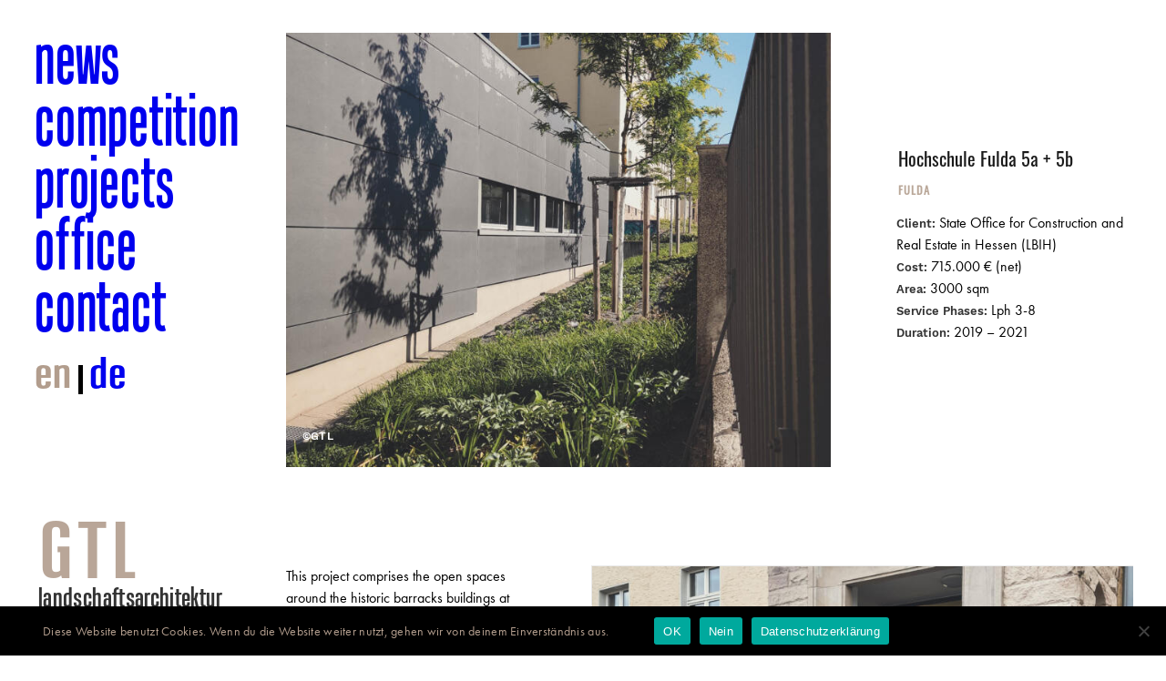

--- FILE ---
content_type: text/html; charset=UTF-8
request_url: https://gtl-landschaftsarchitektur.de/en/projekt/fulda-university-of-applied-sciences-5a-5b/
body_size: 11059
content:
<!DOCTYPE html>
<html class="no-touch" lang="en-US" xmlns="http://www.w3.org/1999/xhtml">
<head>
<meta http-equiv="Content-Type" content="text/html; charset=UTF-8">
<meta name="viewport" content="width=device-width, initial-scale=1">
<link rel="profile" href="http://gmpg.org/xfn/11">
<link rel="pingback" href="https://gtl-landschaftsarchitektur.de/xmlrpc.php">
<meta name='robots' content='index, follow, max-image-preview:large, max-snippet:-1, max-video-preview:-1' />
<link rel="alternate" hreflang="en-us" href="https://gtl-landschaftsarchitektur.de/en/projekt/fulda-university-of-applied-sciences-5a-5b/" />
<link rel="alternate" hreflang="de-de" href="https://gtl-landschaftsarchitektur.de/projekt/hochschule-fulda-5a-5b/" />
<link rel="alternate" hreflang="x-default" href="https://gtl-landschaftsarchitektur.de/projekt/hochschule-fulda-5a-5b/" />

	<!-- This site is optimized with the Yoast SEO plugin v26.7 - https://yoast.com/wordpress/plugins/seo/ -->
	<title>Fulda University of Applied Sciences 5a + 5b | Fulda - GTL Landschaftsarchitektur Triebswetter, Mauer, Bruns Partner mbB</title>
	<link rel="canonical" href="https://gtl-landschaftsarchitektur.de/en/projekt/fulda-university-of-applied-sciences-5a-5b/" />
	<meta property="og:locale" content="en_US" />
	<meta property="og:type" content="article" />
	<meta property="og:title" content="Fulda University of Applied Sciences 5a + 5b | Fulda - GTL Landschaftsarchitektur Triebswetter, Mauer, Bruns Partner mbB" />
	<meta property="og:url" content="https://gtl-landschaftsarchitektur.de/en/projekt/fulda-university-of-applied-sciences-5a-5b/" />
	<meta property="og:site_name" content="GTL Landschaftsarchitektur Triebswetter, Mauer, Bruns Partner mbB" />
	<meta property="article:modified_time" content="2025-01-13T14:45:56+00:00" />
	<meta property="og:image" content="https://gtl-landschaftsarchitektur.de/wp-content/uploads/2023/03/20221020-IMG_6491-1030x773.jpg" />
	<meta property="og:image:width" content="1030" />
	<meta property="og:image:height" content="773" />
	<meta property="og:image:type" content="image/jpeg" />
	<meta name="twitter:card" content="summary_large_image" />
	<meta name="twitter:label1" content="Est. reading time" />
	<meta name="twitter:data1" content="3 minutes" />
	<script type="application/ld+json" class="yoast-schema-graph">{"@context":"https://schema.org","@graph":[{"@type":"WebPage","@id":"https://gtl-landschaftsarchitektur.de/en/projekt/fulda-university-of-applied-sciences-5a-5b/","url":"https://gtl-landschaftsarchitektur.de/en/projekt/fulda-university-of-applied-sciences-5a-5b/","name":"Fulda University of Applied Sciences 5a + 5b | Fulda - GTL Landschaftsarchitektur Triebswetter, Mauer, Bruns Partner mbB","isPartOf":{"@id":"https://gtl-landschaftsarchitektur.de/#website"},"primaryImageOfPage":{"@id":"https://gtl-landschaftsarchitektur.de/en/projekt/fulda-university-of-applied-sciences-5a-5b/#primaryimage"},"image":{"@id":"https://gtl-landschaftsarchitektur.de/en/projekt/fulda-university-of-applied-sciences-5a-5b/#primaryimage"},"thumbnailUrl":"https://gtl-landschaftsarchitektur.de/wp-content/uploads/2023/03/20221020-IMG_6491.jpg","datePublished":"2023-03-13T16:29:10+00:00","dateModified":"2025-01-13T14:45:56+00:00","breadcrumb":{"@id":"https://gtl-landschaftsarchitektur.de/en/projekt/fulda-university-of-applied-sciences-5a-5b/#breadcrumb"},"inLanguage":"en-US","potentialAction":[{"@type":"ReadAction","target":["https://gtl-landschaftsarchitektur.de/en/projekt/fulda-university-of-applied-sciences-5a-5b/"]}]},{"@type":"ImageObject","inLanguage":"en-US","@id":"https://gtl-landschaftsarchitektur.de/en/projekt/fulda-university-of-applied-sciences-5a-5b/#primaryimage","url":"https://gtl-landschaftsarchitektur.de/wp-content/uploads/2023/03/20221020-IMG_6491.jpg","contentUrl":"https://gtl-landschaftsarchitektur.de/wp-content/uploads/2023/03/20221020-IMG_6491.jpg","width":2000,"height":1500,"caption":"© GTL"},{"@type":"BreadcrumbList","@id":"https://gtl-landschaftsarchitektur.de/en/projekt/fulda-university-of-applied-sciences-5a-5b/#breadcrumb","itemListElement":[{"@type":"ListItem","position":1,"name":"Startseite","item":"https://gtl-landschaftsarchitektur.de/en/"},{"@type":"ListItem","position":2,"name":"Projekt","item":"https://gtl-landschaftsarchitektur.de/en/projekt/"},{"@type":"ListItem","position":3,"name":"Fulda University of Applied Sciences 5a + 5b | Fulda"}]},{"@type":"WebSite","@id":"https://gtl-landschaftsarchitektur.de/#website","url":"https://gtl-landschaftsarchitektur.de/","name":"GTL-Michael Triebswetter","description":"Städtebauliche Planung, repräsentative Außenanlagen an Verwaltungsbauten, Wohnumfeldverbesserung in Großsiedlungen, Gestaltung von innerstädtischen Projekten","publisher":{"@id":"https://gtl-landschaftsarchitektur.de/#organization"},"potentialAction":[{"@type":"SearchAction","target":{"@type":"EntryPoint","urlTemplate":"https://gtl-landschaftsarchitektur.de/?s={search_term_string}"},"query-input":{"@type":"PropertyValueSpecification","valueRequired":true,"valueName":"search_term_string"}}],"inLanguage":"en-US"},{"@type":"Organization","@id":"https://gtl-landschaftsarchitektur.de/#organization","name":"Gtl Landschaftsarchitektur","url":"https://gtl-landschaftsarchitektur.de/","logo":{"@type":"ImageObject","inLanguage":"en-US","@id":"https://gtl-landschaftsarchitektur.de/#/schema/logo/image/","url":"https://gtl-landschaftsarchitektur.de/wp-content/uploads/2017/09/logo-gtl.png","contentUrl":"https://gtl-landschaftsarchitektur.de/wp-content/uploads/2017/09/logo-gtl.png","width":185,"height":119,"caption":"Gtl Landschaftsarchitektur"},"image":{"@id":"https://gtl-landschaftsarchitektur.de/#/schema/logo/image/"}}]}</script>
	<!-- / Yoast SEO plugin. -->


<link rel="alternate" type="application/rss+xml" title="GTL Landschaftsarchitektur Triebswetter, Mauer, Bruns Partner mbB &raquo; Feed" href="https://gtl-landschaftsarchitektur.de/en/feed/" />
<link rel="alternate" type="application/rss+xml" title="GTL Landschaftsarchitektur Triebswetter, Mauer, Bruns Partner mbB &raquo; Comments Feed" href="https://gtl-landschaftsarchitektur.de/en/comments/feed/" />
<style id='wp-img-auto-sizes-contain-inline-css' type='text/css'>
img:is([sizes=auto i],[sizes^="auto," i]){contain-intrinsic-size:3000px 1500px}
/*# sourceURL=wp-img-auto-sizes-contain-inline-css */
</style>
<style id='classic-theme-styles-inline-css' type='text/css'>
/*! This file is auto-generated */
.wp-block-button__link{color:#fff;background-color:#32373c;border-radius:9999px;box-shadow:none;text-decoration:none;padding:calc(.667em + 2px) calc(1.333em + 2px);font-size:1.125em}.wp-block-file__button{background:#32373c;color:#fff;text-decoration:none}
/*# sourceURL=/wp-includes/css/classic-themes.min.css */
</style>
<link rel='stylesheet' id='cookie-notice-front-css' href='https://gtl-landschaftsarchitektur.de/wp-content/plugins/cookie-notice/css/front.min.css?ver=2.5.11' type='text/css' media='all' />
<link rel='stylesheet' id='wpml-legacy-horizontal-list-0-css' href='https://gtl-landschaftsarchitektur.de/wp-content/plugins/sitepress-multilingual-cms/templates/language-switchers/legacy-list-horizontal/style.min.css?ver=1' type='text/css' media='all' />
<link rel='stylesheet' id='wpml-menu-item-0-css' href='https://gtl-landschaftsarchitektur.de/wp-content/plugins/sitepress-multilingual-cms/templates/language-switchers/menu-item/style.min.css?ver=1' type='text/css' media='all' />
<link rel='stylesheet' id='cms-navigation-style-base-css' href='https://gtl-landschaftsarchitektur.de/wp-content/plugins/wpml-cms-nav/res/css/cms-navigation-base.css?ver=1.5.6' type='text/css' media='screen' />
<link rel='stylesheet' id='cms-navigation-style-css' href='https://gtl-landschaftsarchitektur.de/wp-content/plugins/wpml-cms-nav/res/css/cms-navigation.css?ver=1.5.6' type='text/css' media='screen' />
<link rel='stylesheet' id='uncode-style-css' href='https://gtl-landschaftsarchitektur.de/wp-content/themes/uncode/library/css/style.css' type='text/css' media='all' />
<style id='uncode-style-inline-css' type='text/css'>

@media (max-width: 959px) { .navbar-brand > * { height: 80px !important;}}
@media (min-width: 960px) { 
		.limit-width { max-width: 100%; margin: auto;}
		.menu-container:not(.grid-filters) .menu-horizontal ul.menu-smart .megamenu-block-wrapper > .vc_row[data-parent="true"].limit-width:not(.row-parent-limit) { max-width: calc(100% - 72px); }
		}
@media (min-width: 960px) { .main-header, .vmenu-container { width: 288px !important; } }
@media (min-width: 960px) { .pin-trigger { left: calc(288px + 36px) !important; top: 36px !important; } }
#changer-back-color { transition: background-color 1000ms cubic-bezier(0.25, 1, 0.5, 1) !important; } #changer-back-color > div { transition: opacity 1000ms cubic-bezier(0.25, 1, 0.5, 1) !important; } body.bg-changer-init.disable-hover .main-wrapper .style-light,  body.bg-changer-init.disable-hover .main-wrapper .style-light h1,  body.bg-changer-init.disable-hover .main-wrapper .style-light h2, body.bg-changer-init.disable-hover .main-wrapper .style-light h3, body.bg-changer-init.disable-hover .main-wrapper .style-light h4, body.bg-changer-init.disable-hover .main-wrapper .style-light h5, body.bg-changer-init.disable-hover .main-wrapper .style-light h6, body.bg-changer-init.disable-hover .main-wrapper .style-light a, body.bg-changer-init.disable-hover .main-wrapper .style-dark, body.bg-changer-init.disable-hover .main-wrapper .style-dark h1, body.bg-changer-init.disable-hover .main-wrapper .style-dark h2, body.bg-changer-init.disable-hover .main-wrapper .style-dark h3, body.bg-changer-init.disable-hover .main-wrapper .style-dark h4, body.bg-changer-init.disable-hover .main-wrapper .style-dark h5, body.bg-changer-init.disable-hover .main-wrapper .style-dark h6, body.bg-changer-init.disable-hover .main-wrapper .style-dark a { transition: color 1000ms cubic-bezier(0.25, 1, 0.5, 1) !important; }
/*# sourceURL=uncode-style-inline-css */
</style>
<link rel='stylesheet' id='uncode-custom-style-css' href='https://gtl-landschaftsarchitektur.de/wp-content/themes/uncode/library/css/style-custom.css?ver=2.10.4' type='text/css' media='all' />
<link rel='stylesheet' id='child-style-css' href='https://gtl-landschaftsarchitektur.de/wp-content/themes/uncode-child/style.css' type='text/css' media='all' />
<link rel='stylesheet' id='uncode-icons-css' href='https://gtl-landschaftsarchitektur.de/wp-content/themes/uncode/library/css/uncode-icons.css?ver=2.10.4' type='text/css' media='all' />
<script type="text/javascript" id="cookie-notice-front-js-before">
/* <![CDATA[ */
var cnArgs = {"ajaxUrl":"https:\/\/gtl-landschaftsarchitektur.de\/wp-admin\/admin-ajax.php","nonce":"7cd43cc127","hideEffect":"fade","position":"bottom","onScroll":false,"onScrollOffset":100,"onClick":false,"cookieName":"cookie_notice_accepted","cookieTime":2592000,"cookieTimeRejected":2592000,"globalCookie":false,"redirection":false,"cache":true,"revokeCookies":false,"revokeCookiesOpt":"automatic"};

//# sourceURL=cookie-notice-front-js-before
/* ]]> */
</script>
<script type="text/javascript" src="https://gtl-landschaftsarchitektur.de/wp-content/plugins/cookie-notice/js/front.min.js?ver=2.5.11" id="cookie-notice-front-js"></script>
<script type="text/javascript" src="/wp-content/themes/uncode/library/js/ai-uncode.min.js" id="uncodeAI" data-home="/en/" data-path="/" data-breakpoints-images="720,1032,2064" id="ai-uncode-js"></script>
<script type="text/javascript" id="uncode-init-js-extra">
/* <![CDATA[ */
var SiteParameters = {"days":"days","hours":"hours","minutes":"minutes","seconds":"seconds","constant_scroll":"on","scroll_speed":"3.5","parallax_factor":"0.15","loading":"Loading\u2026","slide_name":"slide","slide_footer":"footer","ajax_url":"https://gtl-landschaftsarchitektur.de/wp-admin/admin-ajax.php","nonce_adaptive_images":"046da77b98","nonce_srcset_async":"b61cd5a36c","enable_debug":"","block_mobile_videos":"","is_frontend_editor":"","main_width":["100","%"],"mobile_parallax_allowed":"","listen_for_screen_update":"1","wireframes_plugin_active":"","sticky_elements":"off","resize_quality":"73","register_metadata":"1","bg_changer_time":"1000","update_wc_fragments":"1","optimize_shortpixel_image":"","menu_mobile_offcanvas_gap":"45","custom_cursor_selector":"[href], .trigger-overlay, .owl-next, .owl-prev, .owl-dot, input[type=\"submit\"], input[type=\"checkbox\"], button[type=\"submit\"], a[class^=\"ilightbox\"], .ilightbox-thumbnail, .ilightbox-prev, .ilightbox-next, .overlay-close, .unmodal-close, .qty-inset \u003E span, .share-button li, .uncode-post-titles .tmb.tmb-click-area, .btn-link, .tmb-click-row .t-inside, .lg-outer button, .lg-thumb img, a[data-lbox], .uncode-close-offcanvas-overlay, .uncode-nav-next, .uncode-nav-prev, .uncode-nav-index","mobile_parallax_animation":"","lbox_enhanced":"","native_media_player":"1","vimeoPlayerParams":"?autoplay=0","ajax_filter_key_search":"key","ajax_filter_key_unfilter":"unfilter","index_pagination_disable_scroll":"","index_pagination_scroll_to":"","uncode_wc_popup_cart_qty":"","disable_hover_hack":"","uncode_nocookie":"","menuHideOnClick":"1","menuShowOnClick":"","smoothScroll":"on","smoothScrollDisableHover":"","smoothScrollQuery":"960","uncode_force_onepage_dots":"","uncode_smooth_scroll_safe":"","uncode_lb_add_galleries":", .gallery","uncode_lb_add_items":", .gallery .gallery-item a","uncode_prev_label":"Previous","uncode_next_label":"Next","uncode_slide_label":"Slide","uncode_share_label":"Share on %","uncode_has_ligatures":"","uncode_is_accessible":"","uncode_carousel_itemSelector":"*:not(.hidden)","uncode_adaptive":"1","ai_breakpoints":"720,1032,2064","uncode_limit_width":"100%"};
//# sourceURL=uncode-init-js-extra
/* ]]> */
</script>
<script type="text/javascript" src="https://gtl-landschaftsarchitektur.de/wp-content/themes/uncode/library/js/init.min.js?ver=2.10.4" id="uncode-init-js"></script>
<script></script><link rel="https://api.w.org/" href="https://gtl-landschaftsarchitektur.de/en/wp-json/" /><link rel="alternate" title="JSON" type="application/json" href="https://gtl-landschaftsarchitektur.de/en/wp-json/wp/v2/portfolio/10263" /><link rel="EditURI" type="application/rsd+xml" title="RSD" href="https://gtl-landschaftsarchitektur.de/xmlrpc.php?rsd" />
<meta name="generator" content="WordPress 6.9" />
<link rel='shortlink' href='https://gtl-landschaftsarchitektur.de/en/?p=10263' />
<meta name="generator" content="WPML ver:4.8.6 stt:1,3;" />
<script type='text/javascript' src='//use.typekit.com/lyt1hxy.js'></script>
<script type='text/javascript'>try{Typekit.load();}catch(e){}</script>
<noscript><style> .wpb_animate_when_almost_visible { opacity: 1; }</style></noscript><style id='global-styles-inline-css' type='text/css'>
:root{--wp--preset--aspect-ratio--square: 1;--wp--preset--aspect-ratio--4-3: 4/3;--wp--preset--aspect-ratio--3-4: 3/4;--wp--preset--aspect-ratio--3-2: 3/2;--wp--preset--aspect-ratio--2-3: 2/3;--wp--preset--aspect-ratio--16-9: 16/9;--wp--preset--aspect-ratio--9-16: 9/16;--wp--preset--color--black: #000000;--wp--preset--color--cyan-bluish-gray: #abb8c3;--wp--preset--color--white: #ffffff;--wp--preset--color--pale-pink: #f78da7;--wp--preset--color--vivid-red: #cf2e2e;--wp--preset--color--luminous-vivid-orange: #ff6900;--wp--preset--color--luminous-vivid-amber: #fcb900;--wp--preset--color--light-green-cyan: #7bdcb5;--wp--preset--color--vivid-green-cyan: #00d084;--wp--preset--color--pale-cyan-blue: #8ed1fc;--wp--preset--color--vivid-cyan-blue: #0693e3;--wp--preset--color--vivid-purple: #9b51e0;--wp--preset--gradient--vivid-cyan-blue-to-vivid-purple: linear-gradient(135deg,rgb(6,147,227) 0%,rgb(155,81,224) 100%);--wp--preset--gradient--light-green-cyan-to-vivid-green-cyan: linear-gradient(135deg,rgb(122,220,180) 0%,rgb(0,208,130) 100%);--wp--preset--gradient--luminous-vivid-amber-to-luminous-vivid-orange: linear-gradient(135deg,rgb(252,185,0) 0%,rgb(255,105,0) 100%);--wp--preset--gradient--luminous-vivid-orange-to-vivid-red: linear-gradient(135deg,rgb(255,105,0) 0%,rgb(207,46,46) 100%);--wp--preset--gradient--very-light-gray-to-cyan-bluish-gray: linear-gradient(135deg,rgb(238,238,238) 0%,rgb(169,184,195) 100%);--wp--preset--gradient--cool-to-warm-spectrum: linear-gradient(135deg,rgb(74,234,220) 0%,rgb(151,120,209) 20%,rgb(207,42,186) 40%,rgb(238,44,130) 60%,rgb(251,105,98) 80%,rgb(254,248,76) 100%);--wp--preset--gradient--blush-light-purple: linear-gradient(135deg,rgb(255,206,236) 0%,rgb(152,150,240) 100%);--wp--preset--gradient--blush-bordeaux: linear-gradient(135deg,rgb(254,205,165) 0%,rgb(254,45,45) 50%,rgb(107,0,62) 100%);--wp--preset--gradient--luminous-dusk: linear-gradient(135deg,rgb(255,203,112) 0%,rgb(199,81,192) 50%,rgb(65,88,208) 100%);--wp--preset--gradient--pale-ocean: linear-gradient(135deg,rgb(255,245,203) 0%,rgb(182,227,212) 50%,rgb(51,167,181) 100%);--wp--preset--gradient--electric-grass: linear-gradient(135deg,rgb(202,248,128) 0%,rgb(113,206,126) 100%);--wp--preset--gradient--midnight: linear-gradient(135deg,rgb(2,3,129) 0%,rgb(40,116,252) 100%);--wp--preset--font-size--small: 13px;--wp--preset--font-size--medium: 20px;--wp--preset--font-size--large: 36px;--wp--preset--font-size--x-large: 42px;--wp--preset--spacing--20: 0.44rem;--wp--preset--spacing--30: 0.67rem;--wp--preset--spacing--40: 1rem;--wp--preset--spacing--50: 1.5rem;--wp--preset--spacing--60: 2.25rem;--wp--preset--spacing--70: 3.38rem;--wp--preset--spacing--80: 5.06rem;--wp--preset--shadow--natural: 6px 6px 9px rgba(0, 0, 0, 0.2);--wp--preset--shadow--deep: 12px 12px 50px rgba(0, 0, 0, 0.4);--wp--preset--shadow--sharp: 6px 6px 0px rgba(0, 0, 0, 0.2);--wp--preset--shadow--outlined: 6px 6px 0px -3px rgb(255, 255, 255), 6px 6px rgb(0, 0, 0);--wp--preset--shadow--crisp: 6px 6px 0px rgb(0, 0, 0);}:where(.is-layout-flex){gap: 0.5em;}:where(.is-layout-grid){gap: 0.5em;}body .is-layout-flex{display: flex;}.is-layout-flex{flex-wrap: wrap;align-items: center;}.is-layout-flex > :is(*, div){margin: 0;}body .is-layout-grid{display: grid;}.is-layout-grid > :is(*, div){margin: 0;}:where(.wp-block-columns.is-layout-flex){gap: 2em;}:where(.wp-block-columns.is-layout-grid){gap: 2em;}:where(.wp-block-post-template.is-layout-flex){gap: 1.25em;}:where(.wp-block-post-template.is-layout-grid){gap: 1.25em;}.has-black-color{color: var(--wp--preset--color--black) !important;}.has-cyan-bluish-gray-color{color: var(--wp--preset--color--cyan-bluish-gray) !important;}.has-white-color{color: var(--wp--preset--color--white) !important;}.has-pale-pink-color{color: var(--wp--preset--color--pale-pink) !important;}.has-vivid-red-color{color: var(--wp--preset--color--vivid-red) !important;}.has-luminous-vivid-orange-color{color: var(--wp--preset--color--luminous-vivid-orange) !important;}.has-luminous-vivid-amber-color{color: var(--wp--preset--color--luminous-vivid-amber) !important;}.has-light-green-cyan-color{color: var(--wp--preset--color--light-green-cyan) !important;}.has-vivid-green-cyan-color{color: var(--wp--preset--color--vivid-green-cyan) !important;}.has-pale-cyan-blue-color{color: var(--wp--preset--color--pale-cyan-blue) !important;}.has-vivid-cyan-blue-color{color: var(--wp--preset--color--vivid-cyan-blue) !important;}.has-vivid-purple-color{color: var(--wp--preset--color--vivid-purple) !important;}.has-black-background-color{background-color: var(--wp--preset--color--black) !important;}.has-cyan-bluish-gray-background-color{background-color: var(--wp--preset--color--cyan-bluish-gray) !important;}.has-white-background-color{background-color: var(--wp--preset--color--white) !important;}.has-pale-pink-background-color{background-color: var(--wp--preset--color--pale-pink) !important;}.has-vivid-red-background-color{background-color: var(--wp--preset--color--vivid-red) !important;}.has-luminous-vivid-orange-background-color{background-color: var(--wp--preset--color--luminous-vivid-orange) !important;}.has-luminous-vivid-amber-background-color{background-color: var(--wp--preset--color--luminous-vivid-amber) !important;}.has-light-green-cyan-background-color{background-color: var(--wp--preset--color--light-green-cyan) !important;}.has-vivid-green-cyan-background-color{background-color: var(--wp--preset--color--vivid-green-cyan) !important;}.has-pale-cyan-blue-background-color{background-color: var(--wp--preset--color--pale-cyan-blue) !important;}.has-vivid-cyan-blue-background-color{background-color: var(--wp--preset--color--vivid-cyan-blue) !important;}.has-vivid-purple-background-color{background-color: var(--wp--preset--color--vivid-purple) !important;}.has-black-border-color{border-color: var(--wp--preset--color--black) !important;}.has-cyan-bluish-gray-border-color{border-color: var(--wp--preset--color--cyan-bluish-gray) !important;}.has-white-border-color{border-color: var(--wp--preset--color--white) !important;}.has-pale-pink-border-color{border-color: var(--wp--preset--color--pale-pink) !important;}.has-vivid-red-border-color{border-color: var(--wp--preset--color--vivid-red) !important;}.has-luminous-vivid-orange-border-color{border-color: var(--wp--preset--color--luminous-vivid-orange) !important;}.has-luminous-vivid-amber-border-color{border-color: var(--wp--preset--color--luminous-vivid-amber) !important;}.has-light-green-cyan-border-color{border-color: var(--wp--preset--color--light-green-cyan) !important;}.has-vivid-green-cyan-border-color{border-color: var(--wp--preset--color--vivid-green-cyan) !important;}.has-pale-cyan-blue-border-color{border-color: var(--wp--preset--color--pale-cyan-blue) !important;}.has-vivid-cyan-blue-border-color{border-color: var(--wp--preset--color--vivid-cyan-blue) !important;}.has-vivid-purple-border-color{border-color: var(--wp--preset--color--vivid-purple) !important;}.has-vivid-cyan-blue-to-vivid-purple-gradient-background{background: var(--wp--preset--gradient--vivid-cyan-blue-to-vivid-purple) !important;}.has-light-green-cyan-to-vivid-green-cyan-gradient-background{background: var(--wp--preset--gradient--light-green-cyan-to-vivid-green-cyan) !important;}.has-luminous-vivid-amber-to-luminous-vivid-orange-gradient-background{background: var(--wp--preset--gradient--luminous-vivid-amber-to-luminous-vivid-orange) !important;}.has-luminous-vivid-orange-to-vivid-red-gradient-background{background: var(--wp--preset--gradient--luminous-vivid-orange-to-vivid-red) !important;}.has-very-light-gray-to-cyan-bluish-gray-gradient-background{background: var(--wp--preset--gradient--very-light-gray-to-cyan-bluish-gray) !important;}.has-cool-to-warm-spectrum-gradient-background{background: var(--wp--preset--gradient--cool-to-warm-spectrum) !important;}.has-blush-light-purple-gradient-background{background: var(--wp--preset--gradient--blush-light-purple) !important;}.has-blush-bordeaux-gradient-background{background: var(--wp--preset--gradient--blush-bordeaux) !important;}.has-luminous-dusk-gradient-background{background: var(--wp--preset--gradient--luminous-dusk) !important;}.has-pale-ocean-gradient-background{background: var(--wp--preset--gradient--pale-ocean) !important;}.has-electric-grass-gradient-background{background: var(--wp--preset--gradient--electric-grass) !important;}.has-midnight-gradient-background{background: var(--wp--preset--gradient--midnight) !important;}.has-small-font-size{font-size: var(--wp--preset--font-size--small) !important;}.has-medium-font-size{font-size: var(--wp--preset--font-size--medium) !important;}.has-large-font-size{font-size: var(--wp--preset--font-size--large) !important;}.has-x-large-font-size{font-size: var(--wp--preset--font-size--x-large) !important;}
/*# sourceURL=global-styles-inline-css */
</style>
</head>
<body class="wp-singular portfolio-template-default single single-portfolio postid-10263 wp-theme-uncode wp-child-theme-uncode-child  style-color-xsdn-bg cookies-not-set group-blog vmenu vmenu-top vmenu-left vmenu-position-left header-full-width main-center-align textual-accent-color menu-mobile-default mobile-parallax-not-allowed ilb-no-bounce unreg uncode-logo-mobile qw-body-scroll-disabled menu-sticky-fix has-body-borders no-qty-fx wpb-js-composer js-comp-ver-8.7.1.2 vc_responsive" data-border="36">

			<div id="vh_layout_help"></div><div class="body-borders" data-border="36"><div class="top-border body-border-shadow"></div><div class="right-border body-border-shadow"></div><div class="bottom-border body-border-shadow"></div><div class="left-border body-border-shadow"></div><div class="top-border style-color-xsdn-bg"></div><div class="right-border style-color-xsdn-bg"></div><div class="bottom-border style-color-xsdn-bg"></div><div class="left-border style-color-xsdn-bg"></div></div>	<div class="box-wrapper">
		<div class="box-container">
		<script type="text/javascript" id="initBox">UNCODE.initBox();</script>
		<div class="main-header">
													<div id="masthead" class="masthead-vertical menu-sticky-vertical">
														<div class="vmenu-container menu-container  menu-primary menu-light submenu-light style-light-original style-color-xsdn-bg menu-no-borders menu-no-arrows menu-hide-vertical" role="navigation" data-lenis-prevent>
															<div class="row row-parent"><div class="row-inner restrict row-brand">
																	<div id="logo-container-mobile" class="col-lg-12 logo-container">
																		<div class="style-light">
																			<a href="https://gtl-landschaftsarchitektur.de/en/" class="navbar-brand" data-minheight="20" aria-label="GTL Landschaftsarchitektur Triebswetter, Mauer, Bruns Partner mbB"><div class="logo-image main-logo logo-skinnable" data-maxheight="51" style="height: 51px;"><img decoding="async" src="https://gtl-landschaftsarchitektur.de/wp-content/uploads/2017/09/gtl-logo-mobil.png" alt="logo" width="250" height="51" class="img-responsive" /></div><div class="logo-image mobile-logo logo-skinnable" data-maxheight="51" style="height: 51px;"><img fetchpriority="high" decoding="async" src="https://gtl-landschaftsarchitektur.de/wp-content/uploads/2024/07/gtl-logo-2024.png" alt="logo" width="424" height="208" class="img-responsive" /></div></a>
																		</div>
																		<div class="mmb-container"><div class="mobile-additional-icons"></div><div class="mobile-menu-button mobile-menu-button-light lines-button" aria-label="Toggle menu" role="button" tabindex="0"><span class="lines"><span></span></span></div></div>
																	</div>
																</div><div class="row-inner expand">
																	<div class="main-menu-container">
																		<div class="vmenu-row-wrapper">
																			<div class="vmenu-wrap-cell">
																				<div class="row-inner expand">
																					<div class="menu-sidebar navbar-main">
																						<div class="menu-sidebar-inner">
																							<div class="menu-accordion menu-accordion-primary"><ul id="menu-hauptmenu-en" class="menu-primary-inner menu-smart sm sm-vertical" role="menu"><li role="menuitem"  id="menu-item-3127" class="menu-item menu-item-type-post_type menu-item-object-page depth-0 menu-item-3127 menu-item-link"><a href="https://gtl-landschaftsarchitektur.de/en/gtl-news/">news<i class="fa fa-angle-right fa-dropdown"></i></a></li>
<li role="menuitem"  id="menu-item-3174" class="menu-item menu-item-type-post_type menu-item-object-page depth-0 menu-item-3174 menu-item-link"><a href="https://gtl-landschaftsarchitektur.de/en/competition/">competition<i class="fa fa-angle-right fa-dropdown"></i></a></li>
<li role="menuitem"  id="menu-item-3173" class="menu-item menu-item-type-post_type menu-item-object-page depth-0 menu-item-3173 menu-item-link"><a href="https://gtl-landschaftsarchitektur.de/en/projects-2/">projects<i class="fa fa-angle-right fa-dropdown"></i></a></li>
<li role="menuitem"  id="menu-item-3128" class="menu-item menu-item-type-post_type menu-item-object-page depth-0 menu-item-3128 menu-item-link"><a href="https://gtl-landschaftsarchitektur.de/en/team-office/">office<i class="fa fa-angle-right fa-dropdown"></i></a></li>
<li role="menuitem"  id="menu-item-3145" class="menu-item menu-item-type-post_type menu-item-object-page depth-0 menu-item-3145 menu-item-link"><a href="https://gtl-landschaftsarchitektur.de/en/gtl-contact/">contact<i class="fa fa-angle-right fa-dropdown"></i></a></li>
<li role="menuitem"  id="menu-item-wpml-ls-3-en" class="menu-item wpml-ls-slot-3 wpml-ls-item wpml-ls-item-en wpml-ls-current-language wpml-ls-menu-item wpml-ls-first-item menu-item-type-wpml_ls_menu_item menu-item-object-wpml_ls_menu_item depth-0 menu-item-wpml-ls-3-en menu-item-link"><a href="https://gtl-landschaftsarchitektur.de/en/projekt/fulda-university-of-applied-sciences-5a-5b/" role="menuitem"><span class="wpml-ls-native" lang="en">EN</span><i class="fa fa-angle-right fa-dropdown"></i></a></li>
<li role="menuitem"  id="menu-item-wpml-ls-3-de" class="menu-item wpml-ls-slot-3 wpml-ls-item wpml-ls-item-de wpml-ls-menu-item wpml-ls-last-item menu-item-type-wpml_ls_menu_item menu-item-object-wpml_ls_menu_item depth-0 menu-item-wpml-ls-3-de menu-item-link"><a title="Switch to DE" href="https://gtl-landschaftsarchitektur.de/projekt/hochschule-fulda-5a-5b/" aria-label="Switch to DE" role="menuitem"><span class="wpml-ls-native" lang="de">DE</span><i class="fa fa-angle-right fa-dropdown"></i></a></li>
</ul></div></div>
															 						</div>
															 					</div><div class="uncode-close-offcanvas-mobile lines-button close navbar-mobile-el"><span class="lines"></span></div><div id="secondary-menu-html" class="row-inner restrict">
														 						<div class="menu-sidebar">
														 							<div class="menu-sidebar-inner">
																						<div class="mobile-hidden tablet-hidden vmenu-footer style-light"><div class="adress">
<h2 class="de-title"><a href="https://gtl-landschaftsarchitektur.de/">GTL</a></h2>
<h2 class="en-title"><a href="https://gtl-landschaftsarchitektur.de/en">GTL</a></h2>
landschaftsarchitektur</div></div>
																					</div>
																				</div>
																			</div>
															 				</div>
														 				</div>
														 			</div>
						
																</div>
															</div>
														</div>
													</div>
												</div>			<script type="text/javascript" id="fixMenuHeight">UNCODE.fixMenuHeight();</script>
						<div class="main-wrapper">
				<div class="main-container">
					<div class="page-wrapper" role="main">
						<div class="sections-container" id="sections-container">
<script type="text/javascript">UNCODE.initHeader();</script><div class="page-body style-light-bg">
						<div class="portfolio-wrapper portfolio-wrapper-- portfolio-wrapper--with-builder"><div class="portfolio-body"><div class="post-content"><div data-parent="true" class="vc_row row-container" id="row-unique-0"><div class="row col-double-gutter no-top-padding single-bottom-padding no-h-padding limit-width row-parent"><div class="wpb_row row-inner"><div class="wpb_column pos-top pos-center align_left column_parent col-lg-8 col-md-100 single-internal-gutter"><div class="uncol style-light animate_when_almost_visible alpha-anim"  data-delay="200" data-speed="1000"><div class="uncoltable"><div class="uncell no-block-padding" ><div class="uncont" ><div class="uncode-single-media  text-left"><div class="single-wrapper" style="max-width: 100%;"><div class="uncode-single-media-wrapper single-advanced"><div class="tmb tmb-light tmb-text-showed tmb-overlay-bottom tmb-overlay-text-left  tmb-img-ratio tmb-media-first tmb-media-last tmb-content-overlay tmb-no-bg" ><div class="t-inside" ><div class="t-entry-visual"><div class="t-entry-visual-tc"><div class="t-entry-visual-cont"><div class="dummy" style="padding-top: 80%;"></div><a  class="inactive-link pushed"><div class="t-entry-visual-overlay"><div class="t-entry-visual-overlay-in style-dark-bg" style="opacity: 0.5;"></div></div><div class="t-overlay-wrap"><div class="t-overlay-inner">
														<div class="t-overlay-content">
															<div class="t-overlay-text half-block-padding"><div class="t-entry"><p class="t-entry-meta"><span>©GTL</span></p></div></div></div></div></div><img decoding="async" class="adaptive-async wp-image-10284" src="https://gtl-landschaftsarchitektur.de/wp-content/uploads/2023/03/look-IMG_20220809_094254-uai-720x576.jpg" width="720" height="576" alt="" data-uniqueid="10284-130326" data-guid="https://gtl-landschaftsarchitektur.de/wp-content/uploads/2023/03/look-IMG_20220809_094254.jpg" data-path="2023/03/look-IMG_20220809_094254.jpg" data-width="1502" data-height="2000" data-singlew="8" data-singleh="6.4" data-crop="1" data-fixed="" /></a></div>
					</div>
				</div></div></div></div></div></div></div></div></div></div></div><div class="wpb_column pos-middle pos-center align_left column_parent col-lg-4 col-md-100 col-md-clear single-internal-gutter"><div class="uncol style-light animate_when_almost_visible right-t-left"  data-delay="200" data-speed="800"><div class="uncoltable"><div class="uncell no-block-padding" ><div class="uncont" ><div class="uncode_text_column text-abstand" ><h1>Hochschule Fulda 5a + 5b</h1>
<h4>Fulda</h4>
<p><strong>Client:</strong> State Office for Construction and Real Estate in Hessen (LBIH)<br />
<strong>Cost:</strong> 715.000 € (net)<br />
<strong>Area:</strong> 3000 sqm<br />
<strong>Service Phases:</strong> Lph 3-8<br />
<strong>Duration:</strong> 2019 &#8211; 2021</p>
</div></div></div></div></div></div><script id="script-row-unique-0" data-row="script-row-unique-0" type="text/javascript" class="vc_controls">UNCODE.initRow(document.getElementById("row-unique-0"));</script></div></div></div><div data-parent="true" class="vc_row row-container" id="row-unique-1"><div class="row col-double-gutter double-top-padding double-bottom-padding no-h-padding limit-width row-parent"><div class="wpb_row row-inner"><div class="wpb_column pos-middle pos-center align_left column_parent col-lg-4 single-internal-gutter"><div class="uncol style-light animate_when_almost_visible alpha-anim"  data-delay="700" data-speed="1000"><div class="uncoltable"><div class="uncell no-block-padding" ><div class="uncont" ><div class="uncode_text_column text-abstand" ><p>This project comprises the open spaces around the historic barracks buildings at the Fulda University of Applied Sciences site (BA 5a+5b). The design is based on the landscaping master plan for the entire campus. An integral part of this is to renovate the fence along Leipziger Strasse and upgrade the buildings&#8217; deteriorating staircases. Two barrier-free access routes will be added parallel to the main access leading from Leipziger Strasse to the campus.</p>
<p>A carport and smoking shelters with climbing plants will also be built. The main road will be planted with a row of honey locust trees that act as a filter and privacy screen for people using the university buildings. Perennial plants between the building and the footpath will promote biodiversity in the urban environment.<br />
<a href="https://gtl-landschaftsarchitektur.de/wp-content/uploads/2025/01/2023_Fulda-University-5ab.pdf" target="_blank" rel="noopener noreferrer">Download Datasheet| PDF</a></p>
</div></div></div></div></div></div><div class="wpb_column pos-top pos-center align_left column_parent col-lg-8 single-internal-gutter"><div class="uncol style-light animate_when_almost_visible alpha-anim"  data-delay="500" data-speed="1000"><div class="uncoltable"><div class="uncell no-block-padding" ><div class="uncont" ><div class="un-media-gallery owl-carousel-wrapper">
		
	
	<div class="owl-carousel-container owl-carousel-loading single-gutter" >
									<div id="gallery-129630" class="owl-carousel owl-element owl-height-auto owl-dots-outside owl-dots-single-block-padding owl-dots-align-center" data-fade="true" data-dots="true" data-navmobile="false" data-navspeed="400" data-autoplay="true" data-timeout="3000" data-stagepadding="0" data-lg="1" data-md="1" data-sm="1">
<div class="tmb tmb-carousel tmb-iso-h4 tmb-light tmb-text-showed tmb-overlay-bottom tmb-overlay-text-left tmb-bordered tmb-id-12992  tmb-media-first tmb-media-last tmb-content-overlay tmb-no-bg" ><div class="t-inside no-anim" ><div class="t-entry-visual"><div class="t-entry-visual-tc"><div class="t-entry-visual-cont"><div class="dummy" style="padding-top: 75%;"></div><a  class="inactive-link pushed" data-lb-index="0"><div class="t-entry-visual-overlay"><div class="t-entry-visual-overlay-in style-dark-bg" style="opacity: 0.5;"></div></div><div class="t-overlay-wrap"><div class="t-overlay-inner">
														<div class="t-overlay-content">
															<div class="t-overlay-text single-block-padding"><div class="t-entry"><p class="t-entry-meta"><span>© GTL</span></p></div></div></div></div></div><img decoding="async" class="adaptive-async wp-image-12992" src="https://gtl-landschaftsarchitektur.de/wp-content/uploads/2023/03/20240216-IMG_7293-scaled-uai-720x540.jpg" width="720" height="540" alt="" data-uniqueid="12992-100302" data-guid="https://gtl-landschaftsarchitektur.de/wp-content/uploads/2023/03/20240216-IMG_7293-scaled.jpg" data-path="2023/03/20240216-IMG_7293-scaled.jpg" data-width="2560" data-height="1920" data-singlew="8" data-singleh="4" data-crop="" /></a></div>
					</div>
				</div></div></div><div class="tmb tmb-carousel tmb-iso-h4 tmb-light tmb-text-showed tmb-overlay-bottom tmb-overlay-text-left tmb-bordered tmb-id-10277  tmb-media-first tmb-media-last tmb-content-overlay tmb-no-bg" ><div class="t-inside no-anim" ><div class="t-entry-visual"><div class="t-entry-visual-tc"><div class="t-entry-visual-cont"><div class="dummy" style="padding-top: 75%;"></div><a  class="inactive-link pushed" data-lb-index="1"><div class="t-entry-visual-overlay"><div class="t-entry-visual-overlay-in style-dark-bg" style="opacity: 0.5;"></div></div><div class="t-overlay-wrap"><div class="t-overlay-inner">
														<div class="t-overlay-content">
															<div class="t-overlay-text single-block-padding"><div class="t-entry"><p class="t-entry-meta"><span>©GTL</span></p></div></div></div></div></div><img decoding="async" class="adaptive-async wp-image-10278" src="https://gtl-landschaftsarchitektur.de/wp-content/uploads/2023/03/look-IMG_5531-uai-720x540.jpg" width="720" height="540" alt="" data-uniqueid="10278-175470" data-guid="https://gtl-landschaftsarchitektur.de/wp-content/uploads/2023/03/look-IMG_5531.jpg" data-path="2023/03/look-IMG_5531.jpg" data-width="2000" data-height="1500" data-singlew="8" data-singleh="4" data-crop="" /></a></div>
					</div>
				</div></div></div><div class="tmb tmb-carousel tmb-iso-h4 tmb-light tmb-text-showed tmb-overlay-bottom tmb-overlay-text-left tmb-bordered tmb-id-12996  tmb-media-first tmb-media-last tmb-content-overlay tmb-no-bg" ><div class="t-inside no-anim" ><div class="t-entry-visual"><div class="t-entry-visual-tc"><div class="t-entry-visual-cont"><div class="dummy" style="padding-top: 75.1%;"></div><a  class="inactive-link pushed" data-lb-index="2"><div class="t-entry-visual-overlay"><div class="t-entry-visual-overlay-in style-dark-bg" style="opacity: 0.5;"></div></div><div class="t-overlay-wrap"><div class="t-overlay-inner">
														<div class="t-overlay-content">
															<div class="t-overlay-text single-block-padding"><div class="t-entry"><p class="t-entry-meta"><span>© GTL</span></p></div></div></div></div></div><img decoding="async" class="adaptive-async wp-image-12996" src="https://gtl-landschaftsarchitektur.de/wp-content/uploads/2023/03/20240522_IMG_20220809_094411-scaled-uai-720x541.jpg" width="720" height="541" alt="" data-uniqueid="12996-168322" data-guid="https://gtl-landschaftsarchitektur.de/wp-content/uploads/2023/03/20240522_IMG_20220809_094411-scaled.jpg" data-path="2023/03/20240522_IMG_20220809_094411-scaled.jpg" data-width="2560" data-height="1923" data-singlew="8" data-singleh="4" data-crop="" /></a></div>
					</div>
				</div></div></div><div class="tmb tmb-carousel tmb-iso-h4 tmb-light tmb-text-showed tmb-overlay-bottom tmb-overlay-text-left tmb-bordered tmb-id-12984  tmb-media-first tmb-media-last tmb-content-overlay tmb-no-bg" ><div class="t-inside no-anim" ><div class="t-entry-visual"><div class="t-entry-visual-tc"><div class="t-entry-visual-cont"><div class="dummy" style="padding-top: 75.1%;"></div><a  class="inactive-link pushed" data-lb-index="3"><div class="t-entry-visual-overlay"><div class="t-entry-visual-overlay-in style-dark-bg" style="opacity: 0.5;"></div></div><div class="t-overlay-wrap"><div class="t-overlay-inner">
														<div class="t-overlay-content">
															<div class="t-overlay-text single-block-padding"><div class="t-entry"><p class="t-entry-meta"><span>© GTL</span></p></div></div></div></div></div><img decoding="async" class="adaptive-async wp-image-12984" src="https://gtl-landschaftsarchitektur.de/wp-content/uploads/2023/03/20220809-1660206891414-uai-720x541.jpg" width="720" height="541" alt="" data-uniqueid="12984-135117" data-guid="https://gtl-landschaftsarchitektur.de/wp-content/uploads/2023/03/20220809-1660206891414.jpg" data-path="2023/03/20220809-1660206891414.jpg" data-width="2000" data-height="1502" data-singlew="8" data-singleh="4" data-crop="" /></a></div>
					</div>
				</div></div></div><div class="tmb tmb-carousel tmb-iso-h4 tmb-light tmb-text-showed tmb-overlay-bottom tmb-overlay-text-left tmb-bordered tmb-id-12990  tmb-media-first tmb-media-last tmb-content-overlay tmb-no-bg" ><div class="t-inside no-anim" ><div class="t-entry-visual"><div class="t-entry-visual-tc"><div class="t-entry-visual-cont"><div class="dummy" style="padding-top: 75%;"></div><a  class="inactive-link pushed" data-lb-index="4"><div class="t-entry-visual-overlay"><div class="t-entry-visual-overlay-in style-dark-bg" style="opacity: 0.5;"></div></div><div class="t-overlay-wrap"><div class="t-overlay-inner">
														<div class="t-overlay-content">
															<div class="t-overlay-text single-block-padding"><div class="t-entry"><p class="t-entry-meta"><span>© GTL</span></p></div></div></div></div></div><img decoding="async" class="adaptive-async wp-image-12990" src="https://gtl-landschaftsarchitektur.de/wp-content/uploads/2023/03/20240216-IMG_7289-scaled-uai-720x540.jpg" width="720" height="540" alt="" data-uniqueid="12990-210341" data-guid="https://gtl-landschaftsarchitektur.de/wp-content/uploads/2023/03/20240216-IMG_7289-scaled.jpg" data-path="2023/03/20240216-IMG_7289-scaled.jpg" data-width="2560" data-height="1920" data-singlew="8" data-singleh="4" data-crop="" /></a></div>
					</div>
				</div></div></div><div class="tmb tmb-carousel tmb-iso-h4 tmb-light tmb-text-showed tmb-overlay-bottom tmb-overlay-text-left tmb-bordered tmb-id-12994  tmb-media-first tmb-media-last tmb-content-overlay tmb-no-bg" ><div class="t-inside no-anim" ><div class="t-entry-visual"><div class="t-entry-visual-tc"><div class="t-entry-visual-cont"><div class="dummy" style="padding-top: 75%;"></div><a  class="inactive-link pushed" data-lb-index="5"><div class="t-entry-visual-overlay"><div class="t-entry-visual-overlay-in style-dark-bg" style="opacity: 0.5;"></div></div><div class="t-overlay-wrap"><div class="t-overlay-inner">
														<div class="t-overlay-content">
															<div class="t-overlay-text single-block-padding"><div class="t-entry"><p class="t-entry-meta"><span>© GTL</span></p></div></div></div></div></div><img decoding="async" class="adaptive-async wp-image-12994" src="https://gtl-landschaftsarchitektur.de/wp-content/uploads/2023/03/20240522_IMG_6164-scaled-uai-720x540.jpg" width="720" height="540" alt="" data-uniqueid="12994-214285" data-guid="https://gtl-landschaftsarchitektur.de/wp-content/uploads/2023/03/20240522_IMG_6164-scaled.jpg" data-path="2023/03/20240522_IMG_6164-scaled.jpg" data-width="2560" data-height="1920" data-singlew="8" data-singleh="4" data-crop="" /></a></div>
					</div>
				</div></div></div>			</div>
					</div>

	
	
	
</div>

</div></div></div></div></div><script id="script-row-unique-1" data-row="script-row-unique-1" type="text/javascript" class="vc_controls">UNCODE.initRow(document.getElementById("row-unique-1"));</script></div></div></div><div data-parent="true" class="vc_row row-container" id="row-unique-2"><div class="row col-double-gutter single-top-padding double-bottom-padding no-h-padding limit-width row-parent"><div class="wpb_row row-inner"><div class="wpb_column pos-top pos-center align_left column_parent col-lg-6 single-internal-gutter"><div class="uncol style-light animate_when_almost_visible bottom-t-top"  data-delay="700" data-speed="1000"><div class="uncoltable"><div class="uncell no-block-padding" ><div class="uncont" ><div class="uncode-single-media  text-left"><div class="single-wrapper" style="max-width: 100%;"><div class="tmb tmb-light  tmb-media-first tmb-media-last tmb-content-overlay tmb-no-bg"><div class="t-inside"><div class="t-entry-visual"><div class="t-entry-visual-tc"><div class="uncode-single-media-wrapper"><img decoding="async" class="adaptive-async wp-image-10268" src="https://gtl-landschaftsarchitektur.de/wp-content/uploads/2023/03/look-191114_Campus_Fulda_VA2-uai-720x501.jpg" width="720" height="501" alt="" data-uniqueid="10268-208339" data-guid="https://gtl-landschaftsarchitektur.de/wp-content/uploads/2023/03/look-191114_Campus_Fulda_VA2.jpg" data-path="2023/03/look-191114_Campus_Fulda_VA2.jpg" data-width="2500" data-height="1739" data-singlew="6" data-singleh="" data-crop="" data-fixed=""></div>
					</div>
				</div></div></div></div></div></div></div></div></div></div><div class="wpb_column pos-middle pos-center align_left column_parent col-lg-6 single-internal-gutter"><div class="uncol style-light animate_when_almost_visible bottom-t-top"  data-delay="500" data-speed="1000"><div class="uncoltable"><div class="uncell no-block-padding" ><div class="uncont" ><div class="uncode-single-media  text-left"><div class="single-wrapper" style="max-width: 100%;"><div class="tmb tmb-light  tmb-media-first tmb-media-last tmb-content-overlay tmb-no-bg"><div class="t-inside"><div class="t-entry-visual"><div class="t-entry-visual-tc"><div class="uncode-single-media-wrapper"><img decoding="async" class="adaptive-async wp-image-10270" src="https://gtl-landschaftsarchitektur.de/wp-content/uploads/2023/03/look-Raucherunterstand_kopie-uai-720x600.jpg" width="720" height="600" alt="" data-uniqueid="10270-206913" data-guid="https://gtl-landschaftsarchitektur.de/wp-content/uploads/2023/03/look-Raucherunterstand_kopie.jpg" data-path="2023/03/look-Raucherunterstand_kopie.jpg" data-width="2500" data-height="2082" data-singlew="6" data-singleh="" data-crop="" data-fixed=""></div>
					</div>
				</div></div></div></div></div></div></div></div></div></div><script id="script-row-unique-2" data-row="script-row-unique-2" type="text/javascript" class="vc_controls">UNCODE.initRow(document.getElementById("row-unique-2"));</script></div></div></div><div data-parent="true" class="vc_row row-container" id="row-unique-3"><div class="row col-double-gutter single-top-padding double-bottom-padding no-h-padding limit-width row-parent"><div class="wpb_row row-inner"><div class="wpb_column pos-middle pos-center align_left column_parent col-lg-12 single-internal-gutter"><div class="uncol style-light animate_when_almost_visible bottom-t-top"  data-delay="500" data-speed="1000"><div class="uncoltable"><div class="uncell no-block-padding" ><div class="uncont" ><div class="un-media-gallery owl-carousel-wrapper">
		
	
	<div class="owl-carousel-container owl-carousel-loading single-gutter" >
									<div id="gallery-153534" class="owl-carousel owl-element owl-height-equal owl-dots-outside owl-dots-single-block-padding owl-dots-align-center" data-fade="true" data-loop="true" data-dots="true" data-dotsmobile="true" data-navmobile="false" data-navspeed="1000" data-autoplay="true" data-timeout="5000" data-stagepadding="0" data-lg="1" data-md="1" data-sm="1">
<div class="tmb tmb-carousel tmb-iso-h4 tmb-light tmb-text-showed tmb-overlay-bottom tmb-overlay-text-left tmb-bordered tmb-id-10271  tmb-media-first tmb-media-last tmb-content-overlay tmb-no-bg" ><div class="t-inside no-anim" ><div class="t-entry-visual"><div class="t-entry-visual-tc"><div class="t-entry-visual-cont"><div class="dummy" style="padding-top: 46.9%;"></div><a  class="inactive-link pushed" data-lb-index="0"><div class="t-entry-visual-overlay"><div class="t-entry-visual-overlay-in style-dark-bg" style="opacity: 0.5;"></div></div><div class="t-overlay-wrap"><div class="t-overlay-inner">
														<div class="t-overlay-content">
															<div class="t-overlay-text single-block-padding"><div class="t-entry"><p class="t-entry-meta"><span>©GTL</span></p></div></div></div></div></div><img decoding="async" class="adaptive-async wp-image-10272" src="https://gtl-landschaftsarchitektur.de/wp-content/uploads/2023/03/look-Werbetafel-uai-720x338.jpg" width="720" height="338" alt="" data-uniqueid="10272-134329" data-guid="https://gtl-landschaftsarchitektur.de/wp-content/uploads/2023/03/look-Werbetafel.jpg" data-path="2023/03/look-Werbetafel.jpg" data-width="2500" data-height="1172" data-singlew="12" data-singleh="4" data-crop="" /></a></div>
					</div>
				</div></div></div><div class="tmb tmb-carousel tmb-iso-h4 tmb-light tmb-text-showed tmb-overlay-bottom tmb-overlay-text-left tmb-bordered tmb-id-10265  tmb-media-first tmb-media-last tmb-content-overlay tmb-no-bg" ><div class="t-inside no-anim" ><div class="t-entry-visual"><div class="t-entry-visual-tc"><div class="t-entry-visual-cont"><div class="dummy" style="padding-top: 51.9%;"></div><a  class="inactive-link pushed" data-lb-index="1"><div class="t-entry-visual-overlay"><div class="t-entry-visual-overlay-in style-dark-bg" style="opacity: 0.5;"></div></div><div class="t-overlay-wrap"><div class="t-overlay-inner">
														<div class="t-overlay-content">
															<div class="t-overlay-text single-block-padding"><div class="t-entry"><p class="t-entry-meta"><span>©GTL</span></p></div></div></div></div></div><img decoding="async" class="adaptive-async wp-image-10266" src="https://gtl-landschaftsarchitektur.de/wp-content/uploads/2023/03/look-AA-5-LA-UE-2-0_Uebersichtsplan_Zaun-_Sockelsanierung-uai-720x374.jpg" width="720" height="374" alt="" data-uniqueid="10266-212469" data-guid="https://gtl-landschaftsarchitektur.de/wp-content/uploads/2023/03/look-AA-5-LA-UE-2-0_Uebersichtsplan_Zaun-_Sockelsanierung.jpg" data-path="2023/03/look-AA-5-LA-UE-2-0_Uebersichtsplan_Zaun-_Sockelsanierung.jpg" data-width="2500" data-height="1298" data-singlew="12" data-singleh="4" data-crop="" /></a></div>
					</div>
				</div></div></div>			</div>
					</div>

	
	
	
</div>

</div></div></div></div></div><script id="script-row-unique-3" data-row="script-row-unique-3" type="text/javascript" class="vc_controls">UNCODE.initRow(document.getElementById("row-unique-3"));</script></div></div></div></div></div></div>
					</div><div class="row-container row-navigation row-navigation-light">
		  					<div class="row row-parent style-light limit-width">
									<div class="post-navigation">
									<ul class="navigation"><li class="page-prev"><span class="btn-container"><a class="btn btn-link text-default-color btn-icon-left" href="https://gtl-landschaftsarchitektur.de/en/projekt/thiele-floodplain-bad-arolsen/" rel="prev"><i class="fa fa-angle-left"></i><span>Thiele - Floodplain | Bad Arolsen</span></a></span></li><li class="nav-back"><span class="btn-container"><a class="btn btn-link text-default-color" href="https://gtl-landschaftsarchitektur.de/projekte/">Zur Übersicht</a></span></li><li class="page-next"><span class="btn-container"><a class="btn btn-link text-default-color btn-icon-right" href="https://gtl-landschaftsarchitektur.de/en/projekt/herkules-octagon-kassel/" rel="next"><span>Herkules Octagon  | Kassel</span><i class="fa fa-angle-right"></i></a></span></li></ul><!-- .navigation -->
							</div><!-- .post-navigation -->
								</div>
							</div>								</div><!-- sections container -->
							</div><!-- page wrapper -->
												<footer id="colophon" class="site-footer" role="contentinfo">
							<div data-parent="true" class="vc_row row-container" id="row-unique-4"><div class="row limit-width row-parent"><div class="wpb_row row-inner"><div class="wpb_column pos-top pos-center align_left column_parent col-lg-12 single-internal-gutter"><div class="uncol style-light"  ><div class="uncoltable"><div class="uncell no-block-padding" ><div class="uncont" ><div class="vc_wp_custommenu wpb_content_element"  data-id="1"><div class="widget widget_nav_menu"><div class="menu-foot-menu-container"><ul id="menu-foot-menu" class="menu-smart sm menu-horizontal"><li id="menu-item-10085" class="menu-item menu-item-type-custom menu-item-object-custom menu-item-10085"><a href="https://www.instagram.com/gtl_landschaftsarchitektur/">Instagram</a></li>
<li id="menu-item-10086" class="menu-item menu-item-type-custom menu-item-object-custom menu-item-10086"><a target="_blank" href="https://de.linkedin.com/company/gtl-landschaftsarchitekten">LinkedIn</a></li>
<li id="menu-item-3179" class="menu-item menu-item-type-post_type menu-item-object-page menu-item-3179"><a href="https://gtl-landschaftsarchitektur.de/en/imprint/">Imprint</a></li>
<li id="menu-item-3180" class="menu-item menu-item-type-post_type menu-item-object-page menu-item-3180"><a href="https://gtl-landschaftsarchitektur.de/en/privacy-policy/">Privacy Policy</a></li>
</ul></div></div></div></div></div></div></div></div><script id="script-row-unique-4" data-row="script-row-unique-4" type="text/javascript" class="vc_controls">UNCODE.initRow(document.getElementById("row-unique-4"));</script></div></div></div><div class="row-container style-color-lxmt-bg footer-center footer-last desktop-hidden">
		  					<div class="row row-parent style-light no-top-padding no-h-padding no-bottom-padding">
									<div class="site-info uncell col-lg-6 pos-middle text-center"><div class="adress">
<h2 class="de-title"><a href="https://gtl-landschaftsarchitektur.de/">GTL</a></h2>
<h2 class="en-title"><a href="https://gtl-landschaftsarchitektur.de/en">GTL</a></h2>
<p>landschaftsarchitektur</p></div>
</div><!-- site info -->
								</div>
							</div>						</footer>
																	</div><!-- main container -->
				</div><!-- main wrapper -->
							</div><!-- box container -->
							<script type="text/javascript" id="verticalRightMenu">UNCODE.verticalRightMenu();</script>
					</div><!-- box wrapper -->
		<div class="style-light footer-scroll-top"><a href="#" class="scroll-top" aria-label="Scroll to top"><i class="fa fa-angle-up fa-stack btn-default btn-hover-nobg"></i></a></div>
		
	<script type="speculationrules">
{"prefetch":[{"source":"document","where":{"and":[{"href_matches":"/en/*"},{"not":{"href_matches":["/wp-*.php","/wp-admin/*","/wp-content/uploads/*","/wp-content/*","/wp-content/plugins/*","/wp-content/themes/uncode-child/*","/wp-content/themes/uncode/*","/en/*\\?(.+)"]}},{"not":{"selector_matches":"a[rel~=\"nofollow\"]"}},{"not":{"selector_matches":".no-prefetch, .no-prefetch a"}}]},"eagerness":"conservative"}]}
</script>
<script type="text/html" id="wpb-modifications"> window.wpbCustomElement = 1; </script><script type="text/javascript" src="https://gtl-landschaftsarchitektur.de/wp-includes/js/jquery/jquery.min.js?ver=3.7.1" id="jquery-core-js"></script>
<script type="text/javascript" src="https://gtl-landschaftsarchitektur.de/wp-content/themes/uncode/library/js/plugins.min.js?ver=2.10.4" id="uncode-plugins-js"></script>
<script type="text/javascript" src="https://gtl-landschaftsarchitektur.de/wp-content/themes/uncode/library/js/app.min.js?ver=2.10.4" id="uncode-app-js"></script>
<script></script>
		<!-- Cookie Notice plugin v2.5.11 by Hu-manity.co https://hu-manity.co/ -->
		<div id="cookie-notice" role="dialog" class="cookie-notice-hidden cookie-revoke-hidden cn-position-bottom" aria-label="Cookie Notice" style="background-color: rgba(0,0,0,1);"><div class="cookie-notice-container" style="color: #fff"><span id="cn-notice-text" class="cn-text-container">Diese Website benutzt Cookies. Wenn du die Website weiter nutzt, gehen wir von deinem Einverständnis aus.</span><span id="cn-notice-buttons" class="cn-buttons-container"><button id="cn-accept-cookie" data-cookie-set="accept" class="cn-set-cookie cn-button" aria-label="OK" style="background-color: #00a99d">OK</button><button id="cn-refuse-cookie" data-cookie-set="refuse" class="cn-set-cookie cn-button" aria-label="Nein" style="background-color: #00a99d">Nein</button><button data-link-url="https://gtl-landschaftsarchitektur.de/en/privacy-policy/" data-link-target="_blank" id="cn-more-info" class="cn-more-info cn-button" aria-label="Datenschutzerklärung" style="background-color: #00a99d">Datenschutzerklärung</button></span><button type="button" id="cn-close-notice" data-cookie-set="accept" class="cn-close-icon" aria-label="Nein"></button></div>
			
		</div>
		<!-- / Cookie Notice plugin --></body>
</html>

<!-- Cached by WP-Optimize (gzip) - https://teamupdraft.com/wp-optimize/ - Last modified: 20. January 2026 13:15 (Europe/Berlin UTC:2) -->
